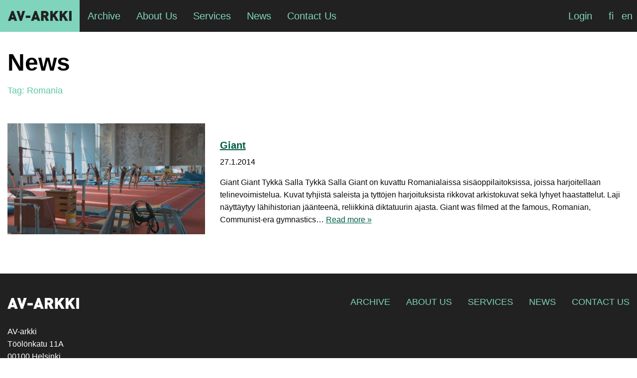

--- FILE ---
content_type: text/html; charset=UTF-8
request_url: https://www.av-arkki.fi/tag_english/romania/
body_size: 8796
content:

<!doctype html>

  <html class="no-js"  lang="en-US">

	<head>
		<meta charset="utf-8">
		
		<!-- Force IE to use the latest rendering engine available -->
		<meta http-equiv="X-UA-Compatible" content="IE=edge">

		<!-- Mobile Meta -->
		<meta name="viewport" content="width=device-width, initial-scale=1.0">
		<meta class="foundation-mq">
		
		<!-- If Site Icon isn't set in customizer -->
					<!-- Icons & Favicons -->
			<link rel="icon" href="https://www.av-arkki.fi/wp-content/themes/avarkki-2023/favicon.png">
			<link href="https://www.av-arkki.fi/wp-content/themes/avarkki-2023/assets/images/apple-icon-touch.png" rel="apple-touch-icon" />	
	    
		<link rel="pingback" href="https://www.av-arkki.fi/xmlrpc.php">
		<link rel="stylesheet" href="https://use.typekit.net/mxk2kbt.css">
		<link rel="stylesheet" href="https://use.fontawesome.com/releases/v5.6.1/css/all.css" integrity="sha384-gfdkjb5BdAXd+lj+gudLWI+BXq4IuLW5IT+brZEZsLFm++aCMlF1V92rMkPaX4PP" crossorigin="anonymous">

		<script async src="https://www.googletagmanager.com/gtag/js?id=G-BH47NWR36Z"></script>
		<script>
			window.dataLayer = window.dataLayer || [];
			function gtag(){dataLayer.push(arguments);}
			gtag('js', new Date());

			gtag('config', 'G-BH47NWR36Z');
		</script>

		<title>Romania &#8211; AV-arkki</title>
<meta name='robots' content='max-image-preview:large' />
	<style>img:is([sizes="auto" i], [sizes^="auto," i]) { contain-intrinsic-size: 3000px 1500px }</style>
	<link rel="alternate" type="application/rss+xml" title="AV-arkki &raquo; Feed" href="https://www.av-arkki.fi/feed/" />
<link rel="alternate" type="application/rss+xml" title="AV-arkki &raquo; Comments Feed" href="https://www.av-arkki.fi/comments/feed/" />
<link rel="alternate" type="application/rss+xml" title="AV-arkki &raquo; Romania Tag Feed" href="https://www.av-arkki.fi/tag_english/romania/feed/" />
<script type="text/javascript">
/* <![CDATA[ */
window._wpemojiSettings = {"baseUrl":"https:\/\/s.w.org\/images\/core\/emoji\/16.0.1\/72x72\/","ext":".png","svgUrl":"https:\/\/s.w.org\/images\/core\/emoji\/16.0.1\/svg\/","svgExt":".svg","source":{"concatemoji":"https:\/\/www.av-arkki.fi\/wp-includes\/js\/wp-emoji-release.min.js?ver=6.8.3"}};
/*! This file is auto-generated */
!function(s,n){var o,i,e;function c(e){try{var t={supportTests:e,timestamp:(new Date).valueOf()};sessionStorage.setItem(o,JSON.stringify(t))}catch(e){}}function p(e,t,n){e.clearRect(0,0,e.canvas.width,e.canvas.height),e.fillText(t,0,0);var t=new Uint32Array(e.getImageData(0,0,e.canvas.width,e.canvas.height).data),a=(e.clearRect(0,0,e.canvas.width,e.canvas.height),e.fillText(n,0,0),new Uint32Array(e.getImageData(0,0,e.canvas.width,e.canvas.height).data));return t.every(function(e,t){return e===a[t]})}function u(e,t){e.clearRect(0,0,e.canvas.width,e.canvas.height),e.fillText(t,0,0);for(var n=e.getImageData(16,16,1,1),a=0;a<n.data.length;a++)if(0!==n.data[a])return!1;return!0}function f(e,t,n,a){switch(t){case"flag":return n(e,"\ud83c\udff3\ufe0f\u200d\u26a7\ufe0f","\ud83c\udff3\ufe0f\u200b\u26a7\ufe0f")?!1:!n(e,"\ud83c\udde8\ud83c\uddf6","\ud83c\udde8\u200b\ud83c\uddf6")&&!n(e,"\ud83c\udff4\udb40\udc67\udb40\udc62\udb40\udc65\udb40\udc6e\udb40\udc67\udb40\udc7f","\ud83c\udff4\u200b\udb40\udc67\u200b\udb40\udc62\u200b\udb40\udc65\u200b\udb40\udc6e\u200b\udb40\udc67\u200b\udb40\udc7f");case"emoji":return!a(e,"\ud83e\udedf")}return!1}function g(e,t,n,a){var r="undefined"!=typeof WorkerGlobalScope&&self instanceof WorkerGlobalScope?new OffscreenCanvas(300,150):s.createElement("canvas"),o=r.getContext("2d",{willReadFrequently:!0}),i=(o.textBaseline="top",o.font="600 32px Arial",{});return e.forEach(function(e){i[e]=t(o,e,n,a)}),i}function t(e){var t=s.createElement("script");t.src=e,t.defer=!0,s.head.appendChild(t)}"undefined"!=typeof Promise&&(o="wpEmojiSettingsSupports",i=["flag","emoji"],n.supports={everything:!0,everythingExceptFlag:!0},e=new Promise(function(e){s.addEventListener("DOMContentLoaded",e,{once:!0})}),new Promise(function(t){var n=function(){try{var e=JSON.parse(sessionStorage.getItem(o));if("object"==typeof e&&"number"==typeof e.timestamp&&(new Date).valueOf()<e.timestamp+604800&&"object"==typeof e.supportTests)return e.supportTests}catch(e){}return null}();if(!n){if("undefined"!=typeof Worker&&"undefined"!=typeof OffscreenCanvas&&"undefined"!=typeof URL&&URL.createObjectURL&&"undefined"!=typeof Blob)try{var e="postMessage("+g.toString()+"("+[JSON.stringify(i),f.toString(),p.toString(),u.toString()].join(",")+"));",a=new Blob([e],{type:"text/javascript"}),r=new Worker(URL.createObjectURL(a),{name:"wpTestEmojiSupports"});return void(r.onmessage=function(e){c(n=e.data),r.terminate(),t(n)})}catch(e){}c(n=g(i,f,p,u))}t(n)}).then(function(e){for(var t in e)n.supports[t]=e[t],n.supports.everything=n.supports.everything&&n.supports[t],"flag"!==t&&(n.supports.everythingExceptFlag=n.supports.everythingExceptFlag&&n.supports[t]);n.supports.everythingExceptFlag=n.supports.everythingExceptFlag&&!n.supports.flag,n.DOMReady=!1,n.readyCallback=function(){n.DOMReady=!0}}).then(function(){return e}).then(function(){var e;n.supports.everything||(n.readyCallback(),(e=n.source||{}).concatemoji?t(e.concatemoji):e.wpemoji&&e.twemoji&&(t(e.twemoji),t(e.wpemoji)))}))}((window,document),window._wpemojiSettings);
/* ]]> */
</script>
<style id='wp-emoji-styles-inline-css' type='text/css'>

	img.wp-smiley, img.emoji {
		display: inline !important;
		border: none !important;
		box-shadow: none !important;
		height: 1em !important;
		width: 1em !important;
		margin: 0 0.07em !important;
		vertical-align: -0.1em !important;
		background: none !important;
		padding: 0 !important;
	}
</style>
<link rel='stylesheet' id='wp-block-library-css' href='https://www.av-arkki.fi/wp-includes/css/dist/block-library/style.min.css?ver=6.8.3' type='text/css' media='all' />
<style id='classic-theme-styles-inline-css' type='text/css'>
/*! This file is auto-generated */
.wp-block-button__link{color:#fff;background-color:#32373c;border-radius:9999px;box-shadow:none;text-decoration:none;padding:calc(.667em + 2px) calc(1.333em + 2px);font-size:1.125em}.wp-block-file__button{background:#32373c;color:#fff;text-decoration:none}
</style>
<style id='global-styles-inline-css' type='text/css'>
:root{--wp--preset--aspect-ratio--square: 1;--wp--preset--aspect-ratio--4-3: 4/3;--wp--preset--aspect-ratio--3-4: 3/4;--wp--preset--aspect-ratio--3-2: 3/2;--wp--preset--aspect-ratio--2-3: 2/3;--wp--preset--aspect-ratio--16-9: 16/9;--wp--preset--aspect-ratio--9-16: 9/16;--wp--preset--color--black: #000000;--wp--preset--color--cyan-bluish-gray: #abb8c3;--wp--preset--color--white: #ffffff;--wp--preset--color--pale-pink: #f78da7;--wp--preset--color--vivid-red: #cf2e2e;--wp--preset--color--luminous-vivid-orange: #ff6900;--wp--preset--color--luminous-vivid-amber: #fcb900;--wp--preset--color--light-green-cyan: #7bdcb5;--wp--preset--color--vivid-green-cyan: #00d084;--wp--preset--color--pale-cyan-blue: #8ed1fc;--wp--preset--color--vivid-cyan-blue: #0693e3;--wp--preset--color--vivid-purple: #9b51e0;--wp--preset--gradient--vivid-cyan-blue-to-vivid-purple: linear-gradient(135deg,rgba(6,147,227,1) 0%,rgb(155,81,224) 100%);--wp--preset--gradient--light-green-cyan-to-vivid-green-cyan: linear-gradient(135deg,rgb(122,220,180) 0%,rgb(0,208,130) 100%);--wp--preset--gradient--luminous-vivid-amber-to-luminous-vivid-orange: linear-gradient(135deg,rgba(252,185,0,1) 0%,rgba(255,105,0,1) 100%);--wp--preset--gradient--luminous-vivid-orange-to-vivid-red: linear-gradient(135deg,rgba(255,105,0,1) 0%,rgb(207,46,46) 100%);--wp--preset--gradient--very-light-gray-to-cyan-bluish-gray: linear-gradient(135deg,rgb(238,238,238) 0%,rgb(169,184,195) 100%);--wp--preset--gradient--cool-to-warm-spectrum: linear-gradient(135deg,rgb(74,234,220) 0%,rgb(151,120,209) 20%,rgb(207,42,186) 40%,rgb(238,44,130) 60%,rgb(251,105,98) 80%,rgb(254,248,76) 100%);--wp--preset--gradient--blush-light-purple: linear-gradient(135deg,rgb(255,206,236) 0%,rgb(152,150,240) 100%);--wp--preset--gradient--blush-bordeaux: linear-gradient(135deg,rgb(254,205,165) 0%,rgb(254,45,45) 50%,rgb(107,0,62) 100%);--wp--preset--gradient--luminous-dusk: linear-gradient(135deg,rgb(255,203,112) 0%,rgb(199,81,192) 50%,rgb(65,88,208) 100%);--wp--preset--gradient--pale-ocean: linear-gradient(135deg,rgb(255,245,203) 0%,rgb(182,227,212) 50%,rgb(51,167,181) 100%);--wp--preset--gradient--electric-grass: linear-gradient(135deg,rgb(202,248,128) 0%,rgb(113,206,126) 100%);--wp--preset--gradient--midnight: linear-gradient(135deg,rgb(2,3,129) 0%,rgb(40,116,252) 100%);--wp--preset--font-size--small: 13px;--wp--preset--font-size--medium: 20px;--wp--preset--font-size--large: 36px;--wp--preset--font-size--x-large: 42px;--wp--preset--spacing--20: 0.44rem;--wp--preset--spacing--30: 0.67rem;--wp--preset--spacing--40: 1rem;--wp--preset--spacing--50: 1.5rem;--wp--preset--spacing--60: 2.25rem;--wp--preset--spacing--70: 3.38rem;--wp--preset--spacing--80: 5.06rem;--wp--preset--shadow--natural: 6px 6px 9px rgba(0, 0, 0, 0.2);--wp--preset--shadow--deep: 12px 12px 50px rgba(0, 0, 0, 0.4);--wp--preset--shadow--sharp: 6px 6px 0px rgba(0, 0, 0, 0.2);--wp--preset--shadow--outlined: 6px 6px 0px -3px rgba(255, 255, 255, 1), 6px 6px rgba(0, 0, 0, 1);--wp--preset--shadow--crisp: 6px 6px 0px rgba(0, 0, 0, 1);}:where(.is-layout-flex){gap: 0.5em;}:where(.is-layout-grid){gap: 0.5em;}body .is-layout-flex{display: flex;}.is-layout-flex{flex-wrap: wrap;align-items: center;}.is-layout-flex > :is(*, div){margin: 0;}body .is-layout-grid{display: grid;}.is-layout-grid > :is(*, div){margin: 0;}:where(.wp-block-columns.is-layout-flex){gap: 2em;}:where(.wp-block-columns.is-layout-grid){gap: 2em;}:where(.wp-block-post-template.is-layout-flex){gap: 1.25em;}:where(.wp-block-post-template.is-layout-grid){gap: 1.25em;}.has-black-color{color: var(--wp--preset--color--black) !important;}.has-cyan-bluish-gray-color{color: var(--wp--preset--color--cyan-bluish-gray) !important;}.has-white-color{color: var(--wp--preset--color--white) !important;}.has-pale-pink-color{color: var(--wp--preset--color--pale-pink) !important;}.has-vivid-red-color{color: var(--wp--preset--color--vivid-red) !important;}.has-luminous-vivid-orange-color{color: var(--wp--preset--color--luminous-vivid-orange) !important;}.has-luminous-vivid-amber-color{color: var(--wp--preset--color--luminous-vivid-amber) !important;}.has-light-green-cyan-color{color: var(--wp--preset--color--light-green-cyan) !important;}.has-vivid-green-cyan-color{color: var(--wp--preset--color--vivid-green-cyan) !important;}.has-pale-cyan-blue-color{color: var(--wp--preset--color--pale-cyan-blue) !important;}.has-vivid-cyan-blue-color{color: var(--wp--preset--color--vivid-cyan-blue) !important;}.has-vivid-purple-color{color: var(--wp--preset--color--vivid-purple) !important;}.has-black-background-color{background-color: var(--wp--preset--color--black) !important;}.has-cyan-bluish-gray-background-color{background-color: var(--wp--preset--color--cyan-bluish-gray) !important;}.has-white-background-color{background-color: var(--wp--preset--color--white) !important;}.has-pale-pink-background-color{background-color: var(--wp--preset--color--pale-pink) !important;}.has-vivid-red-background-color{background-color: var(--wp--preset--color--vivid-red) !important;}.has-luminous-vivid-orange-background-color{background-color: var(--wp--preset--color--luminous-vivid-orange) !important;}.has-luminous-vivid-amber-background-color{background-color: var(--wp--preset--color--luminous-vivid-amber) !important;}.has-light-green-cyan-background-color{background-color: var(--wp--preset--color--light-green-cyan) !important;}.has-vivid-green-cyan-background-color{background-color: var(--wp--preset--color--vivid-green-cyan) !important;}.has-pale-cyan-blue-background-color{background-color: var(--wp--preset--color--pale-cyan-blue) !important;}.has-vivid-cyan-blue-background-color{background-color: var(--wp--preset--color--vivid-cyan-blue) !important;}.has-vivid-purple-background-color{background-color: var(--wp--preset--color--vivid-purple) !important;}.has-black-border-color{border-color: var(--wp--preset--color--black) !important;}.has-cyan-bluish-gray-border-color{border-color: var(--wp--preset--color--cyan-bluish-gray) !important;}.has-white-border-color{border-color: var(--wp--preset--color--white) !important;}.has-pale-pink-border-color{border-color: var(--wp--preset--color--pale-pink) !important;}.has-vivid-red-border-color{border-color: var(--wp--preset--color--vivid-red) !important;}.has-luminous-vivid-orange-border-color{border-color: var(--wp--preset--color--luminous-vivid-orange) !important;}.has-luminous-vivid-amber-border-color{border-color: var(--wp--preset--color--luminous-vivid-amber) !important;}.has-light-green-cyan-border-color{border-color: var(--wp--preset--color--light-green-cyan) !important;}.has-vivid-green-cyan-border-color{border-color: var(--wp--preset--color--vivid-green-cyan) !important;}.has-pale-cyan-blue-border-color{border-color: var(--wp--preset--color--pale-cyan-blue) !important;}.has-vivid-cyan-blue-border-color{border-color: var(--wp--preset--color--vivid-cyan-blue) !important;}.has-vivid-purple-border-color{border-color: var(--wp--preset--color--vivid-purple) !important;}.has-vivid-cyan-blue-to-vivid-purple-gradient-background{background: var(--wp--preset--gradient--vivid-cyan-blue-to-vivid-purple) !important;}.has-light-green-cyan-to-vivid-green-cyan-gradient-background{background: var(--wp--preset--gradient--light-green-cyan-to-vivid-green-cyan) !important;}.has-luminous-vivid-amber-to-luminous-vivid-orange-gradient-background{background: var(--wp--preset--gradient--luminous-vivid-amber-to-luminous-vivid-orange) !important;}.has-luminous-vivid-orange-to-vivid-red-gradient-background{background: var(--wp--preset--gradient--luminous-vivid-orange-to-vivid-red) !important;}.has-very-light-gray-to-cyan-bluish-gray-gradient-background{background: var(--wp--preset--gradient--very-light-gray-to-cyan-bluish-gray) !important;}.has-cool-to-warm-spectrum-gradient-background{background: var(--wp--preset--gradient--cool-to-warm-spectrum) !important;}.has-blush-light-purple-gradient-background{background: var(--wp--preset--gradient--blush-light-purple) !important;}.has-blush-bordeaux-gradient-background{background: var(--wp--preset--gradient--blush-bordeaux) !important;}.has-luminous-dusk-gradient-background{background: var(--wp--preset--gradient--luminous-dusk) !important;}.has-pale-ocean-gradient-background{background: var(--wp--preset--gradient--pale-ocean) !important;}.has-electric-grass-gradient-background{background: var(--wp--preset--gradient--electric-grass) !important;}.has-midnight-gradient-background{background: var(--wp--preset--gradient--midnight) !important;}.has-small-font-size{font-size: var(--wp--preset--font-size--small) !important;}.has-medium-font-size{font-size: var(--wp--preset--font-size--medium) !important;}.has-large-font-size{font-size: var(--wp--preset--font-size--large) !important;}.has-x-large-font-size{font-size: var(--wp--preset--font-size--x-large) !important;}
:where(.wp-block-post-template.is-layout-flex){gap: 1.25em;}:where(.wp-block-post-template.is-layout-grid){gap: 1.25em;}
:where(.wp-block-columns.is-layout-flex){gap: 2em;}:where(.wp-block-columns.is-layout-grid){gap: 2em;}
:root :where(.wp-block-pullquote){font-size: 1.5em;line-height: 1.6;}
</style>
<link rel='stylesheet' id='wpml-legacy-horizontal-list-0-css' href='https://www.av-arkki.fi/wp-content/plugins/sitepress-multilingual-cms/templates/language-switchers/legacy-list-horizontal/style.min.css?ver=1' type='text/css' media='all' />
<link rel='stylesheet' id='search-filter-plugin-styles-css' href='https://www.av-arkki.fi/wp-content/plugins/search-filter-pro/public/assets/css/search-filter.min.css?ver=2.5.13' type='text/css' media='all' />
<link rel='stylesheet' id='cms-navigation-style-base-css' href='https://www.av-arkki.fi/wp-content/plugins/wpml-cms-nav/res/css/cms-navigation-base.css?ver=1.5.6' type='text/css' media='screen' />
<link rel='stylesheet' id='cms-navigation-style-css' href='https://www.av-arkki.fi/wp-content/plugins/wpml-cms-nav/res/css/cms-navigation.css?ver=1.5.6' type='text/css' media='screen' />
<link rel='stylesheet' id='simple-favorites-css' href='https://www.av-arkki.fi/wp-content/plugins/favorites/assets/css/favorites.css?ver=2.3.6' type='text/css' media='all' />
<link rel='stylesheet' id='wp-featherlight-css' href='https://www.av-arkki.fi/wp-content/plugins/wp-featherlight/css/wp-featherlight.min.css?ver=1.3.4' type='text/css' media='all' />
<link rel='stylesheet' id='site-css-css' href='https://www.av-arkki.fi/wp-content/themes/avarkki-2023/dist/index.css?ver=1712171137' type='text/css' media='all' />
<script type="text/javascript" src="https://www.av-arkki.fi/wp-includes/js/jquery/jquery.min.js?ver=3.7.1" id="jquery-core-js"></script>
<script type="text/javascript" src="https://www.av-arkki.fi/wp-includes/js/jquery/jquery-migrate.min.js?ver=3.4.1" id="jquery-migrate-js"></script>
<script type="text/javascript" id="search-filter-plugin-build-js-extra">
/* <![CDATA[ */
var SF_LDATA = {"ajax_url":"https:\/\/www.av-arkki.fi\/wp-admin\/admin-ajax.php","home_url":"https:\/\/www.av-arkki.fi\/","extensions":[]};
/* ]]> */
</script>
<script type="text/javascript" src="https://www.av-arkki.fi/wp-content/plugins/search-filter-pro/public/assets/js/search-filter-build.min.js?ver=2.5.13" id="search-filter-plugin-build-js"></script>
<script type="text/javascript" src="https://www.av-arkki.fi/wp-content/plugins/search-filter-pro/public/assets/js/chosen.jquery.min.js?ver=2.5.13" id="search-filter-plugin-chosen-js"></script>
<script type="text/javascript" id="favorites-js-extra">
/* <![CDATA[ */
var favorites_data = {"ajaxurl":"https:\/\/www.av-arkki.fi\/wp-admin\/admin-ajax.php","nonce":"9ccf8076d1","favorite":"<i class=\"fa fa-heart\"><\/i>","favorited":"<i class=\"fa fa-heart\"><\/i>","includecount":"","indicate_loading":"","loading_text":"Loading","loading_image":"","loading_image_active":"","loading_image_preload":"","cache_enabled":"1","button_options":{"button_type":"custom","custom_colors":false,"box_shadow":false,"include_count":false,"default":{"background_default":false,"border_default":false,"text_default":false,"icon_default":false,"count_default":false},"active":{"background_active":false,"border_active":false,"text_active":false,"icon_active":false,"count_active":false}},"authentication_modal_content":"<p>Please login to add favorites.<\/p>\n<p><a href=\"#\" data-favorites-modal-close>Dismiss this notice<\/a><\/p>\n","authentication_redirect":"","dev_mode":"","logged_in":"","user_id":"0","authentication_redirect_url":"https:\/\/www.av-arkki.fi\/wp-login.php"};
/* ]]> */
</script>
<script type="text/javascript" src="https://www.av-arkki.fi/wp-content/plugins/favorites/assets/js/favorites.min.js?ver=2.3.6" id="favorites-js"></script>
<link rel="https://api.w.org/" href="https://www.av-arkki.fi/wp-json/" /><meta name="generator" content="WPML ver:4.8.6 stt:1,18;" />

	</head>
			
	<body class="archive tax-tag_english term-romania term-807 wp-theme-avarkki-2023 wp-featherlight-captions">
		
		<a href="#main" class="skip-to-content-link">Skip to main content</a>
		<div class="off-canvas-wrapper">
			
			<!-- Load off-canvas container. Feel free to remove if not using. -->			
			
<div class="off-canvas position-right" id="off-canvas" data-off-canvas>
	
	
</div>
			
			<div class="off-canvas-content" data-off-canvas-content>
				
				<header class="header" role="banner">
					<div class="grid-container">		
						<!-- This navs will be applied to the topbar, above all content 
							To see additional nav styles, visit the /parts directory -->
						
<div class="title-bar" data-responsive-toggle="top-bar-menu" data-hide-for="large">
	<div class="header-logo "><a href="https://www.av-arkki.fi">AV-arkki</a></div>
	<div class="title-bar-right ">
		<div class="mobile_menu_button_container">
			<div data-toggle="top-bar-menu" class="title-bar-title" id="top-bar-menu-toggle-label">Menu</div>
			<button class="menu-icon" type="button" data-toggle="top-bar-menu" aria-describedby="top-bar-menu-toggle-label"></button>
		</div>
	</div>
</div>

<div class="top-bar" id="top-bar-menu">
	<div class="top-bar-left hide-for-large">
		<ul class="menu">
			<ul id="main-nav" class="large-horizontal menu" data-responsive-menu="accordion large-dropdown" data-submenu-toggle="true"><li id="menu-item-543" class="menu-item menu-item-type-custom menu-item-object-custom menu-item-has-children menu-item-543"><a href="/works/">Archive</a>
<ul class="menu">
	<li id="menu-item-544" class="menu-item menu-item-type-custom menu-item-object-custom menu-item-544"><a href="/works/">Works</a></li>
	<li id="menu-item-545" class="menu-item menu-item-type-custom menu-item-object-custom menu-item-545"><a href="/artists/">Artists</a></li>
</ul>
</li>
<li id="menu-item-34602" class="menu-item menu-item-type-post_type menu-item-object-page menu-item-has-children menu-item-34602"><a href="https://www.av-arkki.fi/about-us/">About Us</a>
<ul class="menu">
	<li id="menu-item-1857240" class="menu-item menu-item-type-post_type menu-item-object-page menu-item-1857240"><a href="https://www.av-arkki.fi/about-us/">About Us</a></li>
	<li id="menu-item-34610" class="menu-item menu-item-type-post_type menu-item-object-page menu-item-34610"><a href="https://www.av-arkki.fi/about-us/about-the-association/">About the association</a></li>
	<li id="menu-item-34619" class="menu-item menu-item-type-post_type menu-item-object-page menu-item-34619"><a href="https://www.av-arkki.fi/about-us/for-the-media/">Media</a></li>
	<li id="menu-item-34620" class="menu-item menu-item-type-post_type menu-item-object-page menu-item-34620"><a href="https://www.av-arkki.fi/about-us/partners/">Partners and Networks</a></li>
	<li id="menu-item-34624" class="menu-item menu-item-type-post_type menu-item-object-page menu-item-34624"><a href="https://www.av-arkki.fi/about-us/apply-for-membership/">Apply for membership</a></li>
</ul>
</li>
<li id="menu-item-34603" class="menu-item menu-item-type-post_type menu-item-object-page menu-item-has-children menu-item-34603"><a href="https://www.av-arkki.fi/services/">Services</a>
<ul class="menu">
	<li id="menu-item-1857239" class="menu-item menu-item-type-post_type menu-item-object-page menu-item-1857239"><a href="https://www.av-arkki.fi/services/">Services</a></li>
	<li id="menu-item-34636" class="menu-item menu-item-type-post_type menu-item-object-page menu-item-34636"><a href="https://www.av-arkki.fi/services/services-for-members/">Services for Artists</a></li>
	<li id="menu-item-34633" class="menu-item menu-item-type-post_type menu-item-object-page menu-item-34633"><a href="https://www.av-arkki.fi/services/pricing/">Pricing</a></li>
	<li id="menu-item-34634" class="menu-item menu-item-type-post_type menu-item-object-page menu-item-34634"><a href="https://www.av-arkki.fi/services/rental-terms-and-conditions/">Rental terms and conditions</a></li>
	<li id="menu-item-98234" class="menu-item menu-item-type-post_type menu-item-object-page menu-item-98234"><a href="https://www.av-arkki.fi/services/festival-catalogue/">Distribution Catalogue</a></li>
	<li id="menu-item-34635" class="menu-item menu-item-type-post_type menu-item-object-page menu-item-34635"><a href="https://www.av-arkki.fi/services/distribution/">Distribution</a></li>
</ul>
</li>
<li id="menu-item-82913" class="menu-item menu-item-type-post_type menu-item-object-page menu-item-82913"><a href="https://www.av-arkki.fi/news/">News</a></li>
<li id="menu-item-34604" class="menu-item menu-item-type-post_type menu-item-object-page menu-item-34604"><a href="https://www.av-arkki.fi/contact-us/">Contact Us</a></li>
</ul>		</ul>
	</div>

	<div class="top-bar-left show-for-large">
		<ul class="menu">
			<li class="header-logo"><a href="https://www.av-arkki.fi">AV-arkki</a></li>
			<ul id="main-nav" class="large-horizontal menu" data-responsive-menu="accordion large-dropdown" data-submenu-toggle="true"><li class="menu-item menu-item-type-custom menu-item-object-custom menu-item-has-children menu-item-543"><a href="/works/">Archive</a>
<ul class="menu">
	<li class="menu-item menu-item-type-custom menu-item-object-custom menu-item-544"><a href="/works/">Works</a></li>
	<li class="menu-item menu-item-type-custom menu-item-object-custom menu-item-545"><a href="/artists/">Artists</a></li>
</ul>
</li>
<li class="menu-item menu-item-type-post_type menu-item-object-page menu-item-has-children menu-item-34602"><a href="https://www.av-arkki.fi/about-us/">About Us</a>
<ul class="menu">
	<li class="menu-item menu-item-type-post_type menu-item-object-page menu-item-1857240"><a href="https://www.av-arkki.fi/about-us/">About Us</a></li>
	<li class="menu-item menu-item-type-post_type menu-item-object-page menu-item-34610"><a href="https://www.av-arkki.fi/about-us/about-the-association/">About the association</a></li>
	<li class="menu-item menu-item-type-post_type menu-item-object-page menu-item-34619"><a href="https://www.av-arkki.fi/about-us/for-the-media/">Media</a></li>
	<li class="menu-item menu-item-type-post_type menu-item-object-page menu-item-34620"><a href="https://www.av-arkki.fi/about-us/partners/">Partners and Networks</a></li>
	<li class="menu-item menu-item-type-post_type menu-item-object-page menu-item-34624"><a href="https://www.av-arkki.fi/about-us/apply-for-membership/">Apply for membership</a></li>
</ul>
</li>
<li class="menu-item menu-item-type-post_type menu-item-object-page menu-item-has-children menu-item-34603"><a href="https://www.av-arkki.fi/services/">Services</a>
<ul class="menu">
	<li class="menu-item menu-item-type-post_type menu-item-object-page menu-item-1857239"><a href="https://www.av-arkki.fi/services/">Services</a></li>
	<li class="menu-item menu-item-type-post_type menu-item-object-page menu-item-34636"><a href="https://www.av-arkki.fi/services/services-for-members/">Services for Artists</a></li>
	<li class="menu-item menu-item-type-post_type menu-item-object-page menu-item-34633"><a href="https://www.av-arkki.fi/services/pricing/">Pricing</a></li>
	<li class="menu-item menu-item-type-post_type menu-item-object-page menu-item-34634"><a href="https://www.av-arkki.fi/services/rental-terms-and-conditions/">Rental terms and conditions</a></li>
	<li class="menu-item menu-item-type-post_type menu-item-object-page menu-item-98234"><a href="https://www.av-arkki.fi/services/festival-catalogue/">Distribution Catalogue</a></li>
	<li class="menu-item menu-item-type-post_type menu-item-object-page menu-item-34635"><a href="https://www.av-arkki.fi/services/distribution/">Distribution</a></li>
</ul>
</li>
<li class="menu-item menu-item-type-post_type menu-item-object-page menu-item-82913"><a href="https://www.av-arkki.fi/news/">News</a></li>
<li class="menu-item menu-item-type-post_type menu-item-object-page menu-item-34604"><a href="https://www.av-arkki.fi/contact-us/">Contact Us</a></li>
</ul>		</ul>
	</div>
	<div class="top-bar-right">
		<div class="login-container">
							<a href="https://www.av-arkki.fi/login/" title="Login">Login</a>
					</div>

		
		<!-- 
		<div class="wpml-ls-statics-shortcode_actions wpml-ls wpml-ls-legacy-list-horizontal">
			<ul>
				<li class="wpml-ls-slot-shortcode_actions wpml-ls-item wpml-ls-item-fi  wpml-ls-first-item wpml-ls-item-legacy-list-horizontal">
					<a href="" class="wpml-ls-link"><span class="wpml-ls-native">fi</span></a>
				</li>
				<li class="wpml-ls-slot-shortcode_actions wpml-ls-item wpml-ls-item-en  wpml-ls-last-item wpml-ls-item-legacy-list-horizontal">
						<a href="" class="wpml-ls-link"><span class="wpml-ls-display">en</span></a>
				</li>
			</ul>
		</div>
		-->

		
<div class="wpml-ls-statics-shortcode_actions wpml-ls wpml-ls-legacy-list-horizontal">
	<ul role="menu"><li class="wpml-ls-slot-shortcode_actions wpml-ls-item wpml-ls-item-fi wpml-ls-first-item wpml-ls-item-legacy-list-horizontal" role="none">
				<a href="https://www.av-arkki.fi/fi/" class="wpml-ls-link" role="menuitem"  aria-label="Switch to fi" title="Switch to fi" >
                    <span class="wpml-ls-display">fi</span></a>
			</li><li class="wpml-ls-slot-shortcode_actions wpml-ls-item wpml-ls-item-en wpml-ls-current-language wpml-ls-last-item wpml-ls-item-legacy-list-horizontal" role="none">
				<a href="https://www.av-arkki.fi/tag_english/romania/" class="wpml-ls-link" role="menuitem" >
                    <span class="wpml-ls-native" role="menuitem">en</span></a>
			</li></ul>
</div>

	</div>
</div>



					</div>
				</header> <!-- end .header -->

				<div class="content_resizer">
<header class="hero-page hero-archive content full align-center">
    <div class="grid-container">
       <h1 class="page-title">News</h1>
       <h2 class="news_archive_sub_title">Tag: <span>Romania</span></h2>
    </div>
</header>
	<div class="content">
	
		<div class="inner-content">
		
		    <main id="main" class="main" role="main">

		    	<div class="grid-container">

		    		<div class="top_pagination">
											</div>

			    				    	
						
<article id="post-1847074" class="post-1847074 work type-work status-publish has-post-thumbnail hentry tag_finnish-arkkitehtuuri tag_finnish-diktatuuri tag_finnish-dokumentaarisuus tag_finnish-haastattelut tag_finnish-kaupungit tag_finnish-kaupunkitila tag_finnish-kokeelliset-elokuvat tag_finnish-kommunismi tag_finnish-koulut-oppilaitokset tag_finnish-kuri tag_finnish-lapset-ikaryhmat tag_finnish-nuoret tag_finnish-olympialaiset tag_finnish-patsaat tag_finnish-romania tag_finnish-sisaoppilaitokset tag_finnish-telinevoimistelu tag_finnish-tytot tag_finnish-urheilu tag_finnish-voimistelu tag_english-architecture tag_english-artistic-gymnastics tag_english-boarding-schools tag_english-children-age-groups tag_english-communism tag_english-dictatorship tag_english-discipline tag_english-documentarism tag_english-experimental-films tag_english-girls tag_english-gymnastics tag_english-interviews tag_english-olympics tag_english-romania tag_english-schools-educational-institutions tag_english-sports tag_english-statues tag_english-towns-and-cities tag_english-urban-space tag_english-young-people" role="article">
	
	<div class="grid-x grid-margin-x grid-padding-y">

		<div class="cell small-12 medium-4">
			<a href="https://www.av-arkki.fi/works/giant/">
				 <div class="cell small-4 news_image" style="background-image: url('https://www.av-arkki.fi/wp-content/uploads/work-6f51e3f0.jpg ');"></div>
							</a>
		
		</div>

		<div class="cell small-12 medium-8">				
	
			<header class="article-header">
				<h2 class="article_title"><a href="https://www.av-arkki.fi/works/giant/" rel="bookmark" title="Giant">Giant</a></h2>
				
				<p class="byline">27.1.2014</p>

				
			</header> <!-- end article header -->
							
			<section class="entry-content" itemprop="text">
				<p>Giant Giant Tykkä Salla Tykkä Salla Giant on kuvattu Romanialaissa sis&auml;oppilaitoksissa, joissa harjoitellaan telinevoimistelua. Kuvat tyhjist&auml; saleista ja tytt&ouml;jen harjoituksista rikkovat arkistokuvat sek&auml; lyhyet haastattelut. Laji n&auml;ytt&auml;ytyy l&auml;hihistorian j&auml;&auml;nteen&auml;, reliikkin&auml; diktatuurin ajasta.﻿﻿ Giant&nbsp;was filmed at the famous, Romanian, Communist-era gymnastics&#8230; <a class="excerpt-read-more" href="https://www.av-arkki.fi/works/giant/" title="ReadGiant">Read more &raquo;</a></p>
			</section> <!-- end article section -->
								
			<footer class="article-footer">
		    	<!-- <p class="tags"></p>--> 
			</footer> <!-- end article footer -->	
		
		</div>

	</div>
				    						
</article> <!-- end article -->
						
					
					
					<div class="bottom_pagination">
											</div>

				</div>

			</main> <!-- end #main -->
	
	    </div> <!-- end #inner-content -->
	    
	</div> <!-- end #content -->

				</div> <!-- end content resizer -->

				<footer class="footer" role="contentinfo">

					<div class="grid-container">
					
						<div class="inner-footer grid-x grid-margin-x medium-margin-collapse grid-padding-x">

							<div class="small-12 medium-12 large-12 cell footer-menu">

								<a class="footer-logo" href="https://www.av-arkki.fi">AV-arkki</a>

							
								<nav role="navigation">
		    						<ul id="footer-links" class="menu"><li class="menu-item menu-item-type-custom menu-item-object-custom menu-item-543"><a href="/works/">Archive</a></li>
<li class="menu-item menu-item-type-post_type menu-item-object-page menu-item-34602"><a href="https://www.av-arkki.fi/about-us/">About Us</a></li>
<li class="menu-item menu-item-type-post_type menu-item-object-page menu-item-34603"><a href="https://www.av-arkki.fi/services/">Services</a></li>
<li class="menu-item menu-item-type-post_type menu-item-object-page menu-item-82913"><a href="https://www.av-arkki.fi/news/">News</a></li>
<li class="menu-item menu-item-type-post_type menu-item-object-page menu-item-34604"><a href="https://www.av-arkki.fi/contact-us/">Contact Us</a></li>
</ul>		    					</nav>
		    				</div>

		    				<div class="small-12 medium-12 large-12 cell">

		    					




		<ul class="address">

	 	 <li>AV-arkki </li>  <li>Töölönkatu 11A </li>  <li>00100 Helsinki </li> 
		</ul>

	




								<div class="footer-links-container">

									
																																								<a class="google_maps_link" href="https://www.google.fi/maps/place/Av-Arkki+Ry/@60.1767509,24.9266434,17z/data=!3m1!4b1!4m6!3m5!1s0x46920a4f50f635c7:0xf05bdf939fd0a067!8m2!3d60.1767509!4d24.9292237!16s%2Fg%2F1td9ts4b?entry=tts">See our location on Google Maps</a>
																			
									<div class="privacypolicy"><a class="termsofuse" href="https://www.av-arkki.fi/terms-of-use/">Terms of Use</a> <a href="https://www.av-arkki.fi/privacy-policy/">Privacy Policy</a></div>

								</div>

		    				</div>

							<div class="small-12 medium-12 large-12 cell">
								<div class="source-org copyright"> <!-- &copy; .-->

									This website and all materials presented in it are subject to copyright.
								</div>

							</div>
						
						</div> <!-- end #inner-footer -->

					</div>
				
				</footer> <!-- end .footer -->
			
			</div>  <!-- end .off-canvas-content -->
					
		</div> <!-- end .off-canvas-wrapper -->
		
		<script type="speculationrules">
{"prefetch":[{"source":"document","where":{"and":[{"href_matches":"\/*"},{"not":{"href_matches":["\/wp-*.php","\/wp-admin\/*","\/wp-content\/uploads\/*","\/wp-content\/*","\/wp-content\/plugins\/*","\/wp-content\/themes\/avarkki-2023\/*","\/*\\?(.+)"]}},{"not":{"selector_matches":"a[rel~=\"nofollow\"]"}},{"not":{"selector_matches":".no-prefetch, .no-prefetch a"}}]},"eagerness":"conservative"}]}
</script>
<script type="text/javascript" src="https://www.av-arkki.fi/wp-includes/js/jquery/ui/core.min.js?ver=1.13.3" id="jquery-ui-core-js"></script>
<script type="text/javascript" src="https://www.av-arkki.fi/wp-includes/js/jquery/ui/datepicker.min.js?ver=1.13.3" id="jquery-ui-datepicker-js"></script>
<script type="text/javascript" id="jquery-ui-datepicker-js-after">
/* <![CDATA[ */
jQuery(function(jQuery){jQuery.datepicker.setDefaults({"closeText":"Close","currentText":"Today","monthNames":["January","February","March","April","May","June","July","August","September","October","November","December"],"monthNamesShort":["Jan","Feb","Mar","Apr","May","Jun","Jul","Aug","Sep","Oct","Nov","Dec"],"nextText":"Next","prevText":"Previous","dayNames":["Sunday","Monday","Tuesday","Wednesday","Thursday","Friday","Saturday"],"dayNamesShort":["Sun","Mon","Tue","Wed","Thu","Fri","Sat"],"dayNamesMin":["S","M","T","W","T","F","S"],"dateFormat":"MM d, yy","firstDay":1,"isRTL":false});});
/* ]]> */
</script>
<script type="text/javascript" src="https://www.av-arkki.fi/wp-content/plugins/wp-featherlight/js/wpFeatherlight.pkgd.min.js?ver=1.3.4" id="wp-featherlight-js"></script>
<script type="text/javascript" src="https://www.av-arkki.fi/wp-content/themes/avarkki-2023/dist/index.js?ver=1712171137" id="site-js-js"></script>
    <style>
            </style>

    <script>
        document.addEventListener("DOMContentLoaded", function(event) {
                    });
    </script>


    
    <style>
            </style>


    <script>
        var accordions_active = null;
        var accordions_tabs_active = null;
    </script>

    


		
	</body>
	
</html> <!-- end page -->